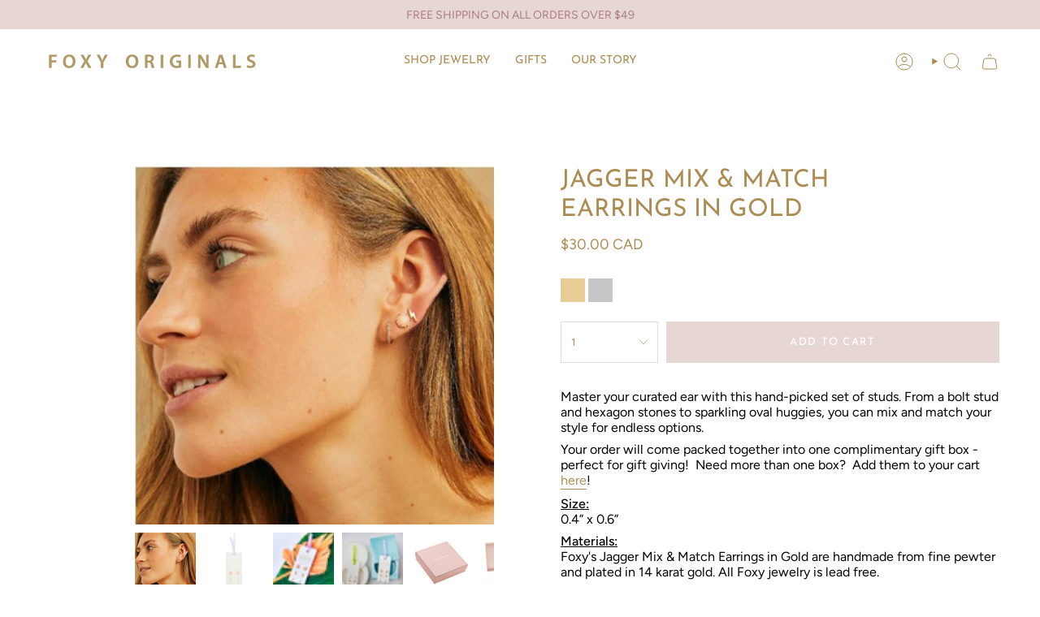

--- FILE ---
content_type: text/html; charset=utf-8
request_url: https://foxyoriginals.com/products/jagger-mix-match-earrings-in-gold?section_id=api-product-grid-item
body_size: -523
content:
<div id="shopify-section-api-product-grid-item" class="shopify-section">

<div data-api-content>
<grid-item
    class="grid-item product-item  product-item--centered product-item--outer-text  "
    id="product-item--api-product-grid-item-6642882216034"
    data-grid-item
    data-url="/products/jagger-mix-match-earrings-in-gold"
    data-swap-id="true"
    
  >
    <div class="product-item__image" data-product-image>
      <a
        class="product-link"
        href="/products/jagger-mix-match-earrings-in-gold"
        aria-label="Jagger Mix &amp; Match Earrings in Gold"
        data-product-link="/products/jagger-mix-match-earrings-in-gold"
      ><div class="product-item__bg" data-product-image-default><figure class="image-wrapper image-wrapper--cover lazy-image lazy-image--backfill is-loading" style="--aspect-ratio: 1.1111111111111112;" data-aos="img-in"
  data-aos-delay="||itemAnimationDelay||"
  data-aos-duration="800"
  data-aos-anchor="||itemAnimationAnchor||"
  data-aos-easing="ease-out-quart"><img src="//foxyoriginals.com/cdn/shop/products/JaggerGoldCloseUpChanged.jpg?crop=center&amp;height=440&amp;v=1760638610&amp;width=490" alt="" width="490" height="440" loading="eager" srcset="//foxyoriginals.com/cdn/shop/products/JaggerGoldCloseUpChanged.jpg?v=1760638610&amp;width=136 136w, //foxyoriginals.com/cdn/shop/products/JaggerGoldCloseUpChanged.jpg?v=1760638610&amp;width=160 160w, //foxyoriginals.com/cdn/shop/products/JaggerGoldCloseUpChanged.jpg?v=1760638610&amp;width=180 180w, //foxyoriginals.com/cdn/shop/products/JaggerGoldCloseUpChanged.jpg?v=1760638610&amp;width=220 220w, //foxyoriginals.com/cdn/shop/products/JaggerGoldCloseUpChanged.jpg?v=1760638610&amp;width=254 254w, //foxyoriginals.com/cdn/shop/products/JaggerGoldCloseUpChanged.jpg?v=1760638610&amp;width=284 284w, //foxyoriginals.com/cdn/shop/products/JaggerGoldCloseUpChanged.jpg?v=1760638610&amp;width=292 292w, //foxyoriginals.com/cdn/shop/products/JaggerGoldCloseUpChanged.jpg?v=1760638610&amp;width=320 320w, //foxyoriginals.com/cdn/shop/products/JaggerGoldCloseUpChanged.jpg?v=1760638610&amp;width=480 480w" sizes="500px" fetchpriority="high" class=" fit-cover is-loading ">
</figure>

&nbsp;</div></a>

      <div class="badge-box-container align--top-left body-medium"></div>
    </div>

    <div
      class="product-information"
      style="--swatch-size: var(--swatch-size-filters);"
      data-product-information
    >
      <div class="product-item__info body-medium">
        <a class="product-link" href="/products/jagger-mix-match-earrings-in-gold" data-product-link="/products/jagger-mix-match-earrings-in-gold">
          <p class="product-item__title">Jagger Mix &amp; Match Earrings in Gold</p>

          <div class="product-item__price__holder"><div class="product-item__price" data-product-price>
<span class="price">
  
    <span class="new-price">
      
<span class=money>$30.00 CAD</span>
</span>
    
  
</span>

</div>
          </div>
        </a>
</div>
    </div>
  </grid-item></div></div>

--- FILE ---
content_type: text/css
request_url: https://foxyoriginals.com/cdn/shop/t/29/assets/hc-custom.css?v=114037930470347311801761898393
body_size: -372
content:
.logos__logo img{width:100px;padding:0 10px}.logos__slider__inner{display:flex;justify-content:center;align-items:center;flex-direction:row}.custom-swatches img{max-width:30px}.custom-swatches{margin-bottom:20px}.split-hero__box{height:100%}.split-hero{display:flex;align-items:stretch;position:relative;color:var(--text);background-color:var(--bg)}.split-hero__image{height:100%;background-color:var(--COLOR-BG);background-repeat:no-repeat;background-size:cover;background-position:center center;overflow:hidden}
/*# sourceMappingURL=/cdn/shop/t/29/assets/hc-custom.css.map?v=114037930470347311801761898393 */


--- FILE ---
content_type: text/javascript; charset=utf-8
request_url: https://foxyoriginals.com/products/jagger-mix-match-earrings-in-gold.js
body_size: 1350
content:
{"id":6642882216034,"title":"Jagger Mix \u0026 Match Earrings in Gold","handle":"jagger-mix-match-earrings-in-gold","description":"\u003cp class=\"p1\"\u003eMaster your curated ear with this hand-picked set of studs. From a bolt stud and hexagon stones to sparkling oval huggies, you can mix and match your style for endless options.\u003c\/p\u003e\n\u003cp class=\"p1\"\u003e\u003cspan\u003eYour order will come packed together into one complimentary gift box - perfect for gift giving!  Need more than one box?  Add them to your cart \u003c\/span\u003e\u003ca title=\"Gift Box\" href=\"https:\/\/foxyoriginals.com\/products\/additional-gift-box-small?_pos=1\u0026amp;_sid=a681a4950\u0026amp;_ss=r\"\u003ehere\u003c\/a\u003e\u003cspan\u003e!\u003c\/span\u003e\u003c\/p\u003e\n\u003cdiv class=\"text\"\u003e\n\u003cdiv class=\"text\"\u003e\n\u003cdiv class=\"text\"\u003e\n\u003cp\u003e\u003cspan\u003e\u003cstrong\u003e\u003cspan style=\"text-decoration: underline;\"\u003eSize:\u003c\/span\u003e\u003cbr\u003e\u003c\/strong\u003e0.4” x 0.6”\u003cbr\u003e\u003c\/span\u003e\u003c\/p\u003e\n\u003cp\u003e\u003cspan style=\"text-decoration: underline;\"\u003e\u003cstrong\u003eMaterials:\u003c\/strong\u003e\u003c\/span\u003e\u003cstrong\u003e\u003cbr\u003e\u003c\/strong\u003eFoxy's Jagger Mix \u0026amp; Match Earrings in Gold are handmade from fine pewter and plated in 14 karat gold. All Foxy jewelry is lead free.\u003c\/p\u003e\n\u003cdiv class=\"text\"\u003e\n\u003cdiv class=\"text\"\u003e\n\u003cdiv class=\"text\"\u003e\n\u003cp\u003e\u003cstrong\u003e\u003cspan\u003e\u003cspan style=\"text-decoration: underline;\"\u003eOur Philosophy:\u003c\/span\u003e\u003cbr\u003e\u003c\/span\u003e\u003c\/strong\u003eWe stand behind our quality and pride ourselves in the workmanship that goes into each piece. By producing locally, we keep jobs at home and can guarantee that our jewelry is made in a positive work environment. To learn more about our story and local manufacturing philosophy\u003ca href=\"https:\/\/foxyoriginals.com\/pages\/our-story\"\u003e\u003cspan\u003e \u003c\/span\u003eclick here\u003c\/a\u003e. Keeping in mind our commitment to the environment, all pieces can be recycled through\u003cspan\u003e \u003c\/span\u003e\u003ca title=\"Recycling Program\" href=\"https:\/\/foxyoriginals.com\/pages\/recycling-program-1\"\u003eFoxy’s recycling program\u003c\/a\u003e.\u003c\/p\u003e\n\u003c\/div\u003e\n\u003c\/div\u003e\n\u003c\/div\u003e\n\u003c\/div\u003e\n\u003c\/div\u003e\n\u003c\/div\u003e","published_at":"2022-06-20T10:21:51-04:00","created_at":"2022-01-13T14:57:13-05:00","vendor":"Foxy Originals","type":"Foxy Originals","tags":["all earring","All Earrings","earr","Earrings","EE","Everyday","Gifts","M\u0026M","mixnmatch","new","new arrivals","SS2022","SS22","studs","Swatch-Gold","Swatch-Silver"],"price":3000,"price_min":3000,"price_max":3000,"available":true,"price_varies":false,"compare_at_price":null,"compare_at_price_min":0,"compare_at_price_max":0,"compare_at_price_varies":false,"variants":[{"id":39551780257890,"title":"Default Title","option1":"Default Title","option2":null,"option3":null,"sku":"","requires_shipping":true,"taxable":true,"featured_image":null,"available":true,"name":"Jagger Mix \u0026 Match Earrings in Gold","public_title":null,"options":["Default Title"],"price":3000,"weight":45,"compare_at_price":null,"inventory_quantity":12,"inventory_management":"shopify","inventory_policy":"deny","barcode":"","requires_selling_plan":false,"selling_plan_allocations":[]}],"images":["\/\/cdn.shopify.com\/s\/files\/1\/1031\/7259\/products\/JaggerGoldCloseUpChanged.jpg?v=1760638610","\/\/cdn.shopify.com\/s\/files\/1\/1031\/7259\/products\/Jagger-OnCard-Gold.png?v=1760638610","\/\/cdn.shopify.com\/s\/files\/1\/1031\/7259\/products\/JaggerGold-ResizedSmaller.jpg?v=1661283904","\/\/cdn.shopify.com\/s\/files\/1\/1031\/7259\/products\/MixandMatchGold-ResizedSmaller.jpg?v=1661283904","\/\/cdn.shopify.com\/s\/files\/1\/1031\/7259\/files\/Foxybox.jpg?v=1753364388","\/\/cdn.shopify.com\/s\/files\/1\/1031\/7259\/files\/Gift_Box_2_f2012ff0-4ef6-4c1c-a660-5237b0d3c500.jpg?v=1753364388"],"featured_image":"\/\/cdn.shopify.com\/s\/files\/1\/1031\/7259\/products\/JaggerGoldCloseUpChanged.jpg?v=1760638610","options":[{"name":"Title","position":1,"values":["Default Title"]}],"url":"\/products\/jagger-mix-match-earrings-in-gold","media":[{"alt":null,"id":20728011522146,"position":1,"preview_image":{"aspect_ratio":1.004,"height":488,"width":490,"src":"https:\/\/cdn.shopify.com\/s\/files\/1\/1031\/7259\/products\/JaggerGoldCloseUpChanged.jpg?v=1760638610"},"aspect_ratio":1.004,"height":488,"media_type":"image","src":"https:\/\/cdn.shopify.com\/s\/files\/1\/1031\/7259\/products\/JaggerGoldCloseUpChanged.jpg?v=1760638610","width":490},{"alt":null,"id":21101346291810,"position":2,"preview_image":{"aspect_ratio":1.0,"height":3000,"width":3000,"src":"https:\/\/cdn.shopify.com\/s\/files\/1\/1031\/7259\/products\/Jagger-OnCard-Gold.png?v=1760638610"},"aspect_ratio":1.0,"height":3000,"media_type":"image","src":"https:\/\/cdn.shopify.com\/s\/files\/1\/1031\/7259\/products\/Jagger-OnCard-Gold.png?v=1760638610","width":3000},{"alt":null,"id":20997230952546,"position":3,"preview_image":{"aspect_ratio":1.814,"height":1820,"width":3301,"src":"https:\/\/cdn.shopify.com\/s\/files\/1\/1031\/7259\/products\/JaggerGold-ResizedSmaller.jpg?v=1661283904"},"aspect_ratio":1.814,"height":1820,"media_type":"image","src":"https:\/\/cdn.shopify.com\/s\/files\/1\/1031\/7259\/products\/JaggerGold-ResizedSmaller.jpg?v=1661283904","width":3301},{"alt":null,"id":20997242028130,"position":4,"preview_image":{"aspect_ratio":1.545,"height":2075,"width":3206,"src":"https:\/\/cdn.shopify.com\/s\/files\/1\/1031\/7259\/products\/MixandMatchGold-ResizedSmaller.jpg?v=1661283904"},"aspect_ratio":1.545,"height":2075,"media_type":"image","src":"https:\/\/cdn.shopify.com\/s\/files\/1\/1031\/7259\/products\/MixandMatchGold-ResizedSmaller.jpg?v=1661283904","width":3206},{"alt":null,"id":24053149859938,"position":5,"preview_image":{"aspect_ratio":1.0,"height":4169,"width":4169,"src":"https:\/\/cdn.shopify.com\/s\/files\/1\/1031\/7259\/files\/Foxybox.jpg?v=1753364388"},"aspect_ratio":1.0,"height":4169,"media_type":"image","src":"https:\/\/cdn.shopify.com\/s\/files\/1\/1031\/7259\/files\/Foxybox.jpg?v=1753364388","width":4169},{"alt":null,"id":24053149892706,"position":6,"preview_image":{"aspect_ratio":1.0,"height":3000,"width":3000,"src":"https:\/\/cdn.shopify.com\/s\/files\/1\/1031\/7259\/files\/Gift_Box_2_f2012ff0-4ef6-4c1c-a660-5237b0d3c500.jpg?v=1753364388"},"aspect_ratio":1.0,"height":3000,"media_type":"image","src":"https:\/\/cdn.shopify.com\/s\/files\/1\/1031\/7259\/files\/Gift_Box_2_f2012ff0-4ef6-4c1c-a660-5237b0d3c500.jpg?v=1753364388","width":3000}],"requires_selling_plan":false,"selling_plan_groups":[]}